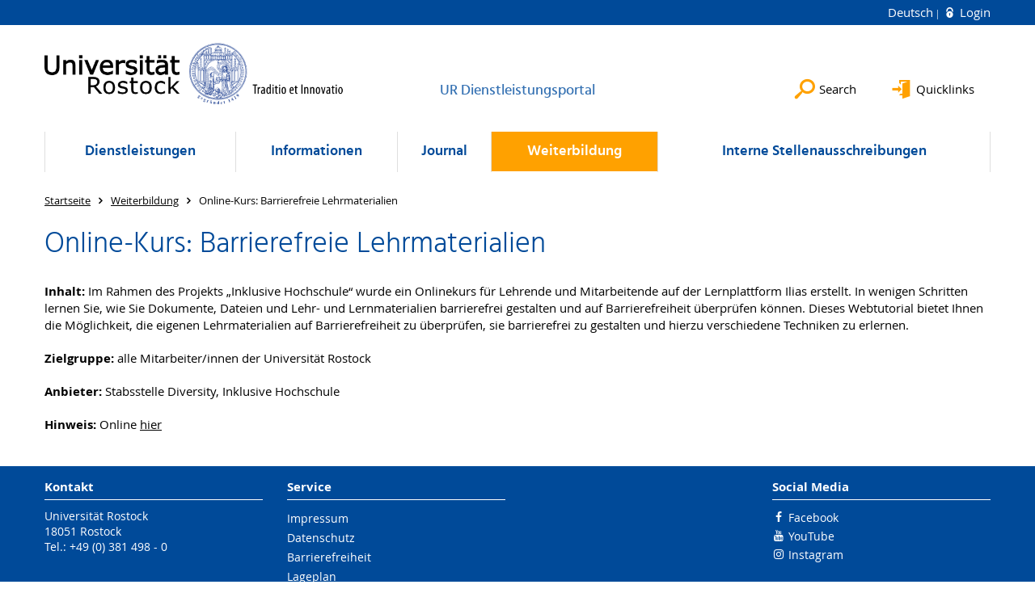

--- FILE ---
content_type: text/html; charset=utf-8
request_url: https://www.dienstleistungsportal.uni-rostock.de/en/weiterbildung/nach-anbieter/vielfalt-und-gleichstellung/texte-beschreibungen/online-kurs-barrierefreie-lehrmaterialien/
body_size: 8103
content:
<!DOCTYPE html>
<html lang="en">
<head>

<meta charset="utf-8">
<!-- 
	This website is powered by TYPO3 - inspiring people to share!
	TYPO3 is a free open source Content Management Framework initially created by Kasper Skaarhoj and licensed under GNU/GPL.
	TYPO3 is copyright 1998-2025 of Kasper Skaarhoj. Extensions are copyright of their respective owners.
	Information and contribution at https://typo3.org/
-->




<meta name="generator" content="TYPO3 CMS">
<meta name="robots" content="index,follow">
<meta name="keywords" content="Universität,Rostock">
<meta name="description" content="Universität Rostock">
<meta name="author" content="Universität Rostock">
<meta name="twitter:card" content="summary">
<meta name="revisit-after" content="7 days">
<meta name="msvalidate.01" content="9ADAC4A2329940C94C932A4FB69AF83F">
<meta name="abstract" content="Universität Rostock">


<link rel="stylesheet" href="/typo3temp/assets/themehsmv/css/import-26a22ba3b0ae18c280a10f7e027b6e4055373b1b13489baaae6641737cfb72ca.css?1762519182" media="all">


<script src="/_assets/148958ec84de2f1bdb5fa5cc04e33673/Contrib/JsLibs/modernizr.min.js?1761648044"></script>
<script src="/_assets/148958ec84de2f1bdb5fa5cc04e33673/Contrib/JsLibs/jquery-3.6.4.min.js?1761648044"></script>



<meta name="google-site-verification" content="nFObDk76jyUidPq0IRY3kDGCn9-XlQADDDdIDiJUslQ" /><title>Online-Kurs: Barrierefreie Lehrmaterialien - UR Dienstleistungsportal - University of Rostock</title>
<meta http-equiv="X-UA-Compatible" content="IE=edge">
<meta name="viewport" content="width=device-width, initial-scale=1.0, user-scalable=yes"><script type="text/javascript">function obscureAddMid() { document.write('@'); } function obscureAddEnd() { document.write('.'); }</script><style>
.ppp-accordion-wrap {
	margin-bottom: 10px;
}
.ppp-related-list__header h4 {
	display: inline;
}
.ppp-related-list__header a.button {
	display: inline;
	margin-left: 10px;
}
</style>
<link rel="canonical" href="https://www.dienstleistungsportal.uni-rostock.de/en/weiterbildung/nach-anbieter/vielfalt-und-gleichstellung/texte-beschreibungen/online-kurs-barrierefreie-lehrmaterialien/"/>
</head>
<body id="page-164415" class="">
<a class="skip-to-content-link button" href="#main" title="Skip to main content">
	Skip to main content
</a>
<a class="skip-to-content-link button" href="#footer" title="Skip to footer">
	Skip to footer
</a>


<div class="topbar" role="navigation" aria-label="Meta">
	<div class="topbar__wrapper">
		<div class="grid">
			<div class="grid__column grid__column--xs-12">
				<div>
					
						
							<a href="/weiterbildung/nach-anbieter/vielfalt-und-gleichstellung/texte-beschreibungen/online-kurs-barrierefreie-lehrmaterialien/" title="Deutsch" hreflang="de-DE">
								Deutsch
							</a>
						
					
						
					

					
							
									
										<a class="login-link" title="Login on this page" href="/en/login/?redirect_url=%2Fen%2Fweiterbildung%2Fnach-anbieter%2Fvielfalt-und-gleichstellung%2Ftexte-beschreibungen%2Fonline-kurs-barrierefreie-lehrmaterialien%2F&amp;cHash=0e50505daf8fddeda8d9925d89ce1f1e">
											Login
										</a>
									
								
						

				</div>
			</div>
		</div>
	</div>
</div>


<div id="quicklinks" tabindex="0" class="navigation-slidecontainer navigation-slidecontainer--quicklinks">
			<div class="navigation-slidecontainer__content">
				<button class="close-button navigation-slidecontainer__close" aria-label="Close"></button>
				<div class="grid">
					<div class="grid__column grid__column--md-8 grid__column--md-push-4">
	<div id="c1476817" class="grid csc-frame csc-frame-default csc-frame--type-b13-2cols-with-header-container">
		
    <div class="grid__column grid__column--md-6">
        
            
                
<div id="c928565" class="csc-frame csc-frame-default frame-type-text frame-layout-0"><p><a href="https://lsf.uni-rostock.de/qisserver/rds?state=user&amp;type=0&amp;category=auth.redirect" target="_blank" class="external-link" title="Öffnet internen Link" rel="noreferrer">LSF</a></p></div>



            
        
            
                
<div id="c1695125" class="csc-frame csc-frame-default frame-type-text frame-layout-0"><p><a href="https://lsf.uni-rostock.de/qisserver/rds?state=change&amp;type=5&amp;moduleParameter=personSearch&amp;nextdir=change&amp;next=search.vm&amp;subdir=person&amp;_form=display&amp;clean=y&amp;category=person.search&amp;navigationPosition=membersCsearchMembersLsf&amp;breadcrumb=searchMembers&amp;topitem=members&amp;subitem=searchMembersLsf" target="_blank" title="Öffnet internen Link" class="external-link" rel="noreferrer">Personensuche im LSF</a></p></div>



            
        
            
                
<div id="c928657" class="csc-frame csc-frame-default frame-type-text frame-layout-0"><p><a href="https://fsv.uni-rostock.de/qisserver/rds?state=user&amp;type=0&amp;category=auth.logout" target="_blank" class="external-link" title="Öffnet internen Link" rel="noreferrer">QIS FSV</a></p></div>



            
        
            
                
<div id="c928661" class="csc-frame csc-frame-default frame-type-text frame-layout-0"><p><a href="https://www80.prozessplattform.de/uni-rostock/apps/v3.1.10/login.html" target="_blank" title="Öffnet internen Link" class="external-link" rel="noreferrer">PICTURE - Prozessplattform</a></p></div>



            
        
            
                
<div id="c1131159" class="csc-frame csc-frame-default frame-type-text frame-layout-0"><p><a href="http://uni-rostock.agu-hochschulen.de/index.php?id=714" target="_blank" class="external-link" title="Öffnet internen Link" rel="noreferrer">AGU-Managementsystem (AGUM)</a></p></div>



            
        
            
                
<div id="c1695127" class="csc-frame csc-frame-default frame-type-text frame-layout-0"><p><a href="https://studip.uni-rostock.de/" target="_blank" title="Öffnet internen Link" class="external-link" rel="noreferrer">Stud.IP</a></p></div>



            
        
            
                
<div id="c1696001" class="csc-frame csc-frame-default frame-type-text frame-layout-0"><p><a href="https://ilias.uni-rostock.de/ilias.php?baseClass=ilrepositorygui&amp;reloadpublic=1&amp;cmd=frameset&amp;ref_id=1" target="_blank" title="Öffnet internen Link" class="external-link" rel="noreferrer">ILIAS - Magazin</a></p></div>



            
        
            
                
<div id="c1476815" class="csc-frame csc-frame-default frame-type-text frame-layout-0"><p><a href="https://bilddatenbank.uni-rostock.de/search?p=9" target="_blank" title="Öffnet internen Link" class="external-link" rel="noreferrer">Bilddatenbank</a></p></div>



            
        
    </div>

    <div class="grid__column grid__column--md-6">
        
            
                
<div id="c1612324" class="csc-frame csc-frame-default frame-type-text frame-layout-0"><p><a href="/en/informationen/personal/meldung-arbeitsunfaehigkeit/" title="Öffnet internen Link" class="internal-link">Arbeitsunfähigkeits-, Karenz- oder Kindeserkrankungmeldung (Onlineformular)</a></p></div>



            
        
            
                
<div id="c393561" class="csc-frame csc-frame-default frame-type-text frame-layout-0"><p><a href="https://www.uni-rostock.de/stellen/" target="_blank" class="external-link" title="Öffnet internen Link">Stellenangebote</a></p></div>



            
        
            
                
<div id="c3342619" class="csc-frame csc-frame-default frame-type-text frame-layout-0"><p><a href="https://www.weiterbildungsportal.uni-rostock.de/seite/1/?s=captcha&amp;cHash=ef005fbac55865d114eb19895bd5a4bb" target="_blank" class="external-link">Weiterbildungsportal&nbsp;</a></p></div>



            
        
            
                
<div id="c1580075" class="csc-frame csc-frame-default frame-type-text frame-layout-0"><p><a href="https://uni-kleinanzeigen.uni-rostock.de/uni-kleinanzeigen.php" target="_blank" title="Öffnet internen Link" class="external-link" rel="noreferrer">Uni-Kleinanzeigen</a></p></div>



            
        
            
                
<div id="c1690387" class="csc-frame csc-frame-default frame-type-text frame-layout-0"><p><a href="/en/ur-interne-termine/ausfuehrliches-formular-termine/" title="Öffnet internen Link" class="internal-link">Neue Veranstaltung veranlassen</a></p></div>



            
        
            
                
<div id="c1690389" class="csc-frame csc-frame-default frame-type-text frame-layout-0"><p><a href="/en/ur-interne-nachrichten/ausfuehrliches-formular-nachrichten/" title="Öffnet internen Link" class="internal-link">Neue Nachricht veranlassen</a></p></div>



            
        
    </div>

	</div>

</div>
				</div>
			</div>
		</div>


	<div id="search" class="navigation-slidecontainer navigation-slidecontainer--search">
	<div class="navigation-slidecontainer__content">
		<button class="close-button navigation-slidecontainer__close" aria-label="Close"></button>
		<div class="grid">
			<div class="grid__column grid__column--md-8 grid__column--md-push-4">
				<form action="/en/suche/" enctype="multipart/form-data" method="get">
					<label class="h3-style" for="search-field">Search</label>
					<input type="text" name="tx_solr[q]" id="search-field" />
					<button class="button button--red" type="submit" name="Submit">Submit</button>
				</form>
			</div>
		</div>
	</div>
</div>




		<header class="header">
			<div class="header__content">
				
	<div class="header__top-wrapper">
		<div class="logo"><a href="https://www.uni-rostock.de/en/" class="logo-main" aria-label="Go to homepage"><img src="/_assets/907c87f83a7758bda0a4fba273a558a9/Images/rostock_logo.png" width="800" height="174"   alt="Universität Rostock" ></a></div>

		<div class="organization">
			
					
						<a href="/en/">
							<h3>UR Dienstleistungsportal</h3>
						</a>
					
				
		</div>

		<div class="header__submenu">
	<ul class="header-submenu">
		<li class="header-submenu__item"><button aria-expanded="false" aria-controls="search" data-content="search" class="header-submenu__icon header-submenu__icon--search"><span>Search</span></button></li>
		<li class="header-submenu__item"><button aria-expanded="false" aria-controls="quicklinks" data-content="quicklinks" class="header-submenu__icon header-submenu__icon--quicklinks"><span>Quicklinks</span></button></li>
	</ul>
</div>
	</div>
	<div class="mobile-toggle">
	<ul class="navigation-list navigation-list--mobile-toggle navigation-list--table">
		<li class="navigation-list__item"><button id="mobile-toggle" class="mobile-toggle__icon mobile-toggle__icon--bars">Menu</button></li>
		<li class="navigation-list__item"><button data-content="search" class="mobile-toggle__icon mobile-toggle__icon--search">Search</button></li>
		<li class="navigation-list__item"><button data-content="quicklinks" class="mobile-toggle__icon mobile-toggle__icon--quicklinks">Quicklinks</button></li>
	</ul>
</div>
	
	<nav id="nav" aria-label="Main" class="navigation">
		<ul class="navigation-list navigation-list--table navigation-list--fluid">
			
				
				
				
				
					
				

				<li class="navigation-list__item navigation-list__item--level-1" data-dropdown="true">
					
							<button aria-expanded="false">Dienstleistungen</button>
							
	<div class="navigation-list__dropdown">
		<div class="navigation-list__dropdown-content navigation-list__dropdown-content--4-columns">
			
				
						<ul class="navigation-list navigation-list--overview-link">
							
							
							<li class="navigation-list__item navigation-list__item--level-2">
								
	
			<a href="/en/serviceleistungen/portalseite-serviceleistungen/" class="navigation-list__link">Portalseite Dienstleistungen</a>
		

							</li>
						</ul>
					
			
				
						<ul class="navigation-list">
							
							
							
								<li class="navigation-list__item navigation-list__item--level-2">
									<span class="navigation-list__headline">Suche nach Dienstleistungen</span>
									<ul class="navigation-list">
										
											
											
											<li class="navigation-list__item navigation-list__item--level-3">
												
	
			<a href="/en/dienstleistungen/dienstleistungen-nach-leistungsfeld/suche/" class="navigation-list__link">Suche nach Dienstleistungen der ZUV</a>
		

											</li>
										
									</ul>
								</li>
								
						</ul>
					
			
				
						<ul class="navigation-list">
							
							
							
								<li class="navigation-list__item navigation-list__item--level-2">
									<span class="navigation-list__headline">Dienstleistungen nach Leistungsfeld</span>
									<ul class="navigation-list">
										
											
											
											<li class="navigation-list__item navigation-list__item--level-3">
												
	
			<a href="/en/dienstleistungen/dienstleistungen-nach-leistungsfeld-20/hochschulorganisation/" class="navigation-list__link">Hochschulorganisation</a>
		

											</li>
										
											
											
											<li class="navigation-list__item navigation-list__item--level-3">
												
	
			<a href="/en/dienstleistungen/studium-und-lehre/" class="navigation-list__link">Studium und Lehre</a>
		

											</li>
										
											
											
											<li class="navigation-list__item navigation-list__item--level-3">
												
	
			<a href="/en/dienstleistungen/dienstleistungen-nach-leistungsfeld-20/forschung/" class="navigation-list__link">Forschung</a>
		

											</li>
										
											
											
											<li class="navigation-list__item navigation-list__item--level-3">
												
	
			<a href="/en/dienstleistungen/dienstleistungen-nach-leistungsfeld-20/transfer-in-die-gesellschaft/" class="navigation-list__link">Transfer in die Gesellschaft</a>
		

											</li>
										
											
											
											<li class="navigation-list__item navigation-list__item--level-3">
												
	
			<a href="/en/dienstleistungen/dienstleistungen-nach-leistungsfeld-20/personal/" class="navigation-list__link">Personal</a>
		

											</li>
										
											
											
											<li class="navigation-list__item navigation-list__item--level-3">
												
	
			<a href="/en/dienstleistungen/dienstleistungen-nach-leistungsfeld-20/ressourcen/" class="navigation-list__link">Ressourcen</a>
		

											</li>
										
											
											
											<li class="navigation-list__item navigation-list__item--level-3">
												
	
			<a href="/en/dienstleistungen/dienstleistungen-nach-leistungsfeld-20/informationstechnologie-it/" class="navigation-list__link">Informationstechnologie (IT)</a>
		

											</li>
										
											
											
											<li class="navigation-list__item navigation-list__item--level-3">
												
	
			<a href="/en/dienstleistungen/dienstleistungen-nach-leistungsfeld-20/infrastruktur/" class="navigation-list__link">Infrastruktur</a>
		

											</li>
										
									</ul>
								</li>
								
						</ul>
					
			
				
						<ul class="navigation-list">
							
							
							
								<li class="navigation-list__item navigation-list__item--level-2">
									<span class="navigation-list__headline">Dienstleistungen nach Compliancebereichen</span>
									<ul class="navigation-list">
										
											
											
											<li class="navigation-list__item navigation-list__item--level-3">
												
	
			<a href="/en/dienstleistungen/dienstleistungen-nach-compliancebereichen/forschungsethik-wissenschaftliche-integritaet-und-umgang-mit-geistigem-eigentum/" class="navigation-list__link">Forschungsethik, wissenschaftliche Integrität und Umgang mit geistigem Eigentum</a>
		

											</li>
										
											
											
											<li class="navigation-list__item navigation-list__item--level-3">
												
	
			<a href="/en/dienstleistungen/dienstleistungen-nach-compliancebereichen/integritaet-und-transparenz-in-arbeitsablaeufen-und-im-geschaeftsverkehr/" class="navigation-list__link">Integrität und Transparenz in Arbeitsabläufen und im Geschäftsverkehr</a>
		

											</li>
										
											
											
											<li class="navigation-list__item navigation-list__item--level-3">
												
	
			<a href="/en/dienstleistungen/dienstleistungen-nach-compliancebereichen/schutz-von-mensch-und-umwelt/" class="navigation-list__link">Schutz von Mensch und Umwelt</a>
		

											</li>
										
											
											
											<li class="navigation-list__item navigation-list__item--level-3">
												
	
			<a href="/en/dienstleistungen/dienstleistungen-nach-compliancebereichen/arbeitsrecht-und-personalfuehrung/" class="navigation-list__link">Arbeitsrecht und Personalführung</a>
		

											</li>
										
											
											
											<li class="navigation-list__item navigation-list__item--level-3">
												
	
			<a href="/en/dienstleistungen/dienstleistungen-nach-compliancebereichen/antidiskriminierung-und-gleichstellung-umgang-mit-konflikten/" class="navigation-list__link">Antidiskriminierung und Gleichstellung, Umgang mit Konflikten</a>
		

											</li>
										
											
											
											<li class="navigation-list__item navigation-list__item--level-3">
												
	
			<a href="/en/dienstleistungen/dienstleistungen-nach-compliancebereichen/datenschutz-und-informationssicherheit/" class="navigation-list__link">Datenschutz und Informationssicherheit</a>
		

											</li>
										
									</ul>
								</li>
								
						</ul>
					
			
				
						<ul class="navigation-list">
							
							
							
								<li class="navigation-list__item navigation-list__item--level-2">
									<span class="navigation-list__headline">Dienstleistungen nach Lebenslage</span>
									<ul class="navigation-list">
										
											
											
											<li class="navigation-list__item navigation-list__item--level-3">
												
	
			<a href="/en/dienstleistungen/dienstleistungen-nach-lebenslage/neu-an-der-ur/" class="navigation-list__link">Neu an der UR</a>
		

											</li>
										
											
											
											<li class="navigation-list__item navigation-list__item--level-3">
												
	
			<a href="/en/dienstleistungen/dienstleistungen-nach-lebenslage/in-eigenen-personalangelegenheiten/" class="navigation-list__link">In eigenen Personalangelegenheiten</a>
		

											</li>
										
											
											
											<li class="navigation-list__item navigation-list__item--level-3">
												
	
			<a href="/en/dienstleistungen/dienstleistungen-nach-lebenslage/eine-organisationseinheit-leiten/" class="navigation-list__link">Eine Organisationseinheit leiten</a>
		

											</li>
										
											
											
											<li class="navigation-list__item navigation-list__item--level-3">
												
	
			<a href="/en/dienstleistungen/dienstleistungen-nach-lebenslage/mobil-arbeiten/" class="navigation-list__link">Mobil arbeiten</a>
		

											</li>
										
											
											
											<li class="navigation-list__item navigation-list__item--level-3">
												
	
			<a href="/en/dienstleistungen/dienstleistungen-nach-lebenslage/auf-dienstreise-gehen/" class="navigation-list__link">Auf Dienstreise gehen</a>
		

											</li>
										
											
											
											<li class="navigation-list__item navigation-list__item--level-3">
												
	
			<a href="/en/dienstleistungen/dienstleistungen-nach-lebenslage/sich-weiterbilden/" class="navigation-list__link">Sich weiterbilden</a>
		

											</li>
										
											
											
											<li class="navigation-list__item navigation-list__item--level-3">
												
	
			<a href="/en/dienstleistungen/dienstleistungen-nach-lebenslage/drittmittel-akquirieren-und-bewirtschaften/" class="navigation-list__link">Drittmittel akquirieren und bewirtschaften</a>
		

											</li>
										
											
											
											<li class="navigation-list__item navigation-list__item--level-3">
												
	
			<a href="/en/dienstleistungen/dienstleistungen-nach-lebenslage/neue-beschaeftigte-gewinnen/" class="navigation-list__link">Neue Beschäftigte gewinnen</a>
		

											</li>
										
											
											
											<li class="navigation-list__item navigation-list__item--level-3">
												
	
			<a href="/en/dienstleistungen/dienstleistungen-nach-lebenslage/beschaffungen-oder-beauftragungen-durchfuehren/" class="navigation-list__link">Beschaffungen oder Beauftragungen durchführen</a>
		

											</li>
										
									</ul>
								</li>
								
						</ul>
					
			
				
						<ul class="navigation-list">
							
							
							
								<li class="navigation-list__item navigation-list__item--level-2">
									<span class="navigation-list__headline">Zentrale Dienstleister</span>
									<ul class="navigation-list">
										
											
											
											<li class="navigation-list__item navigation-list__item--level-3">
												
	
			<a href="http://www.ub.uni-rostock.de/" target="_blank" class="navigation-list__link">Universitätsbibliothek (UB)</a>
		

											</li>
										
											
											
											<li class="navigation-list__item navigation-list__item--level-3">
												
	
			<a href="https://www.sprachenzentrum.uni-rostock.de/" target="_blank" class="navigation-list__link">Sprachenzentrum (SZ)</a>
		

											</li>
										
											
											
											<li class="navigation-list__item navigation-list__item--level-3">
												
	
			<a href="https://www.itmz.uni-rostock.de/service/" target="_blank" class="navigation-list__link">IT- und Medienzentrum (ITMZ)</a>
		

											</li>
										
									</ul>
								</li>
								
						</ul>
					
			
				
						<ul class="navigation-list">
							
							
							
								<li class="navigation-list__item navigation-list__item--level-2">
									<span class="navigation-list__headline">Weitere Dienstleister</span>
									<ul class="navigation-list">
										
											
											
											<li class="navigation-list__item navigation-list__item--level-3">
												
	
			<a href="https://www.servicegmbh.uni-rostock.de/" target="_blank" class="navigation-list__link">Universität Rostock Service GmbH</a>
		

											</li>
										
											
											
											<li class="navigation-list__item navigation-list__item--level-3">
												
	
			<a href="https://www.roc.uni-rostock.de/" target="www.roc.uni-rostock.de/" class="navigation-list__link">Rostocker Online Campus</a>
		

											</li>
										
									</ul>
								</li>
								
						</ul>
					
			
		</div>
	</div>

						
				</li>
			
				
				
				
				
					
				

				<li class="navigation-list__item navigation-list__item--level-1" data-dropdown="true">
					
							<button aria-expanded="false">Informationen</button>
							
	<div class="navigation-list__dropdown">
		<div class="navigation-list__dropdown-content navigation-list__dropdown-content--4-columns">
			
				
						<ul class="navigation-list navigation-list--overview-link">
							
							
							<li class="navigation-list__item navigation-list__item--level-2">
								
	
			<a href="/en/informationen/portalseite-informationen/" class="navigation-list__link">Portalseite Informationen</a>
		

							</li>
						</ul>
					
			
				
						<ul class="navigation-list">
							
							
							
								<li class="navigation-list__item navigation-list__item--level-2">
									<span class="navigation-list__headline">Hochschulorganisation</span>
									<ul class="navigation-list">
										
											
											
											<li class="navigation-list__item navigation-list__item--level-3">
												
	
			<a href="/en/informationen/hochschulorganisation/zielvereinbarungen/" class="navigation-list__link">Zielvereinbarungen</a>
		

											</li>
										
											
											
											<li class="navigation-list__item navigation-list__item--level-3">
												
	
			<a href="/en/informationen/hochschulorganisation/rechenschaftsberichte/" class="navigation-list__link">Rechenschaftsberichte</a>
		

											</li>
										
											
											
											<li class="navigation-list__item navigation-list__item--level-3">
												
	
			<a href="/en/informationen/hochschulorganisation/hochschulstatistik/" class="navigation-list__link">Hochschulstatistik</a>
		

											</li>
										
											
											
											<li class="navigation-list__item navigation-list__item--level-3">
												
	
			<a href="/en/informationen/hochschulorganisation/meldestellen-nach-hinweisgeberschutzgesetz/" class="navigation-list__link">Meldestellen nach Hinweisgeberschutzgesetz</a>
		

											</li>
										
											
											
											<li class="navigation-list__item navigation-list__item--level-3">
												
	
			<a href="/en/informationen/hochschulorganisation/vielfaltsmanagement/" class="navigation-list__link">Vielfaltsmanagement</a>
		

											</li>
										
											
											
											<li class="navigation-list__item navigation-list__item--level-3">
												
	
			<a href="/en/informationen/hochschulorganisation/befragungskonzept-der-universitaet-rostock/" class="navigation-list__link">Befragungskonzept der Universität Rostock</a>
		

											</li>
										
											
											
											<li class="navigation-list__item navigation-list__item--level-3">
												
	
			<a href="https://www.uni-rostock.de/universitaet/kommunikation-und-aktuelles/corporate-design/" class="navigation-list__link">Corporate Design</a>
		

											</li>
										
											
											
											<li class="navigation-list__item navigation-list__item--level-3">
												
	
			<a href="/en/informationen/hochschulorganisation/abkuerzungsverzeichnis-der-universitaet-rostock/" class="navigation-list__link">Abkürzungsverzeichnis der Universität Rostock</a>
		

											</li>
										
											
											
											<li class="navigation-list__item navigation-list__item--level-3">
												
	
			<a href="/en/informationen/hochschulorganisation/glossar/" class="navigation-list__link">Glossar</a>
		

											</li>
										
											
											
											<li class="navigation-list__item navigation-list__item--level-3">
												
	
			<a href="/en/informationen/hochschulorganisation/ur-interne-hotlines/" class="navigation-list__link">UR interne Hotlines</a>
		

											</li>
										
									</ul>
								</li>
								
						</ul>
					
			
				
						<ul class="navigation-list">
							
							
							
								<li class="navigation-list__item navigation-list__item--level-2">
									<span class="navigation-list__headline">Studium &amp; Lehre</span>
									<ul class="navigation-list">
										
											
											
											<li class="navigation-list__item navigation-list__item--level-3">
												
	
			<a href="https://lsf.uni-rostock.de/qisserver/rds?state=user&amp;type=8&amp;topitem=lectures&amp;breadCrumbSource=portal&amp;language=de" target="_blank" rel="noreferrer" class="navigation-list__link">Vorlesungsverzeichnis</a>
		

											</li>
										
											
											
											<li class="navigation-list__item navigation-list__item--level-3">
												
	
			<a href="/en/informationen/studium-lehre/vorlaeufige-einschreibungen/" class="navigation-list__link">Vorläufige Einschreibungen</a>
		

											</li>
										
											
											
											<li class="navigation-list__item navigation-list__item--level-3">
												
	
			<a href="/en/informationen/studium-lehre/kapazitaet-auslastung-auswertungen-zu-studium-und-lehre/" class="navigation-list__link">Kapazität, Auslastung, Auswertungen zu Studium und Lehre</a>
		

											</li>
										
											
											
											<li class="navigation-list__item navigation-list__item--level-3">
												
	
			<a href="/en/informationen/studium-lehre/nutzung-von-ki-basierten-werkzeugen/" class="navigation-list__link">Nutzung von KI-basierten Werkzeugen</a>
		

											</li>
										
									</ul>
								</li>
								
						</ul>
					
			
				
						<ul class="navigation-list">
							
							
							
								<li class="navigation-list__item navigation-list__item--level-2">
									<span class="navigation-list__headline">Forschung</span>
									<ul class="navigation-list">
										
											
											
											<li class="navigation-list__item navigation-list__item--level-3">
												
	
			<a href="/en/informationen/forschung/das-wichtigste-auf-einen-blick/" class="navigation-list__link">Das Wichtigste auf einen Blick</a>
		

											</li>
										
											
											
											<li class="navigation-list__item navigation-list__item--level-3">
												
	
			<a href="/en/informationen/weiteres/forschungsdatenbank/" class="navigation-list__link">Forschungsdatenbank</a>
		

											</li>
										
											
											
											<li class="navigation-list__item navigation-list__item--level-3">
												
	
			<a href="/en/informationen/forschung/informationen-der-drittmittelbewirtschaftung/" class="navigation-list__link">Informationen der Drittmittelbewirtschaftung</a>
		

											</li>
										
											
											
											<li class="navigation-list__item navigation-list__item--level-3">
												
	
			<a href="/en/informationen/forschung/personalkostenkalkulation/" class="navigation-list__link">Personalkostenkalkulation</a>
		

											</li>
										
											
											
											<li class="navigation-list__item navigation-list__item--level-3">
												
	
			<a href="/en/informationen/finanzen/gemeinkostensaetze/" class="navigation-list__link">Gemeinkostensätze</a>
		

											</li>
										
									</ul>
								</li>
								
						</ul>
					
			
				
						<ul class="navigation-list">
							
							
							
								<li class="navigation-list__item navigation-list__item--level-2">
									<span class="navigation-list__headline">Transfer in die Gesellschaft</span>
									<ul class="navigation-list">
										
											
											
											<li class="navigation-list__item navigation-list__item--level-3">
												
	
			<a href="/en/informationen/transfer-in-die-gesellschaft/im-umbau/" class="navigation-list__link">+++ Im Umbau +++</a>
		

											</li>
										
									</ul>
								</li>
								
						</ul>
					
			
				
						<ul class="navigation-list">
							
							
							
								<li class="navigation-list__item navigation-list__item--level-2">
									<span class="navigation-list__headline">Personal</span>
									<ul class="navigation-list">
										
											
											
											<li class="navigation-list__item navigation-list__item--level-3">
												
	
			<a href="/en/informationen/personal/meldung-arbeitsunfaehigkeit/" class="navigation-list__link">Meldung Arbeitsunfähigkeit</a>
		

											</li>
										
											
											
											<li class="navigation-list__item navigation-list__item--level-3">
												
	
			<a href="/en/informationen/personal/personalrechtliche-rundschreiben/" class="navigation-list__link">Personalrechtliche Rundschreiben</a>
		

											</li>
										
											
											
											<li class="navigation-list__item navigation-list__item--level-3">
												
	
			<a href="/en/informationen/personal/dienstvereinbarungen/" class="navigation-list__link">Dienstvereinbarungen</a>
		

											</li>
										
											
											
											<li class="navigation-list__item navigation-list__item--level-3">
												
	
			<a href="/en/corona-sonderinformationen/staff/regulations-concerning-wissenschaftszeitvertragsgesetz-wisszeitvg-1-1/" class="navigation-list__link">Regulations concerning Wissenschaftszeitvertragsgesetz (WissZeitVG)</a>
		

											</li>
										
											
											
											<li class="navigation-list__item navigation-list__item--level-3">
												
	
			<a href="/en/informationen/personal/befristete-beschaeftigungspositionen/" class="navigation-list__link">Befristete Beschäftigungspositionen</a>
		

											</li>
										
											
											
											<li class="navigation-list__item navigation-list__item--level-3">
												
	
			<a href="/en/informationen/personal/familienbuero/" class="navigation-list__link">Familienbüro</a>
		

											</li>
										
											
											
											<li class="navigation-list__item navigation-list__item--level-3">
												
	
			<a href="/en/informationen/personal/personalentwicklung/" class="navigation-list__link">Personalentwicklung</a>
		

											</li>
										
											
											
											<li class="navigation-list__item navigation-list__item--level-3">
												
	
			<a href="/en/informationen/personalangelegenheiten/berufsausbildung/" class="navigation-list__link">Berufsausbildung</a>
		

											</li>
										
											
											
											<li class="navigation-list__item navigation-list__item--level-3">
												
	
			<a href="/en/informationen/personal/beschaeftigtenbefragungen/" class="navigation-list__link">Beschäftigtenbefragungen</a>
		

											</li>
										
									</ul>
								</li>
								
						</ul>
					
			
				
						<ul class="navigation-list">
							
							
							
								<li class="navigation-list__item navigation-list__item--level-2">
									<span class="navigation-list__headline">Ressourcen</span>
									<ul class="navigation-list">
										
											
											
											<li class="navigation-list__item navigation-list__item--level-3">
												
	
			<a href="/en/informationen/finanzen/haushaltsrundschreiben/" class="navigation-list__link">Haushaltsrundschreiben</a>
		

											</li>
										
											
											
											<li class="navigation-list__item navigation-list__item--level-3">
												
	
			<a href="/en/informationen/finanzen/bank-und-steuerdaten-der-ur/" class="navigation-list__link">Bank- und Steuerdaten der UR</a>
		

											</li>
										
											
											
											<li class="navigation-list__item navigation-list__item--level-3">
												
	
			<a href="/en/informationen/finanzen/landeshaushaltsrecht/" class="navigation-list__link">Landeshaushaltsrecht</a>
		

											</li>
										
											
											
											<li class="navigation-list__item navigation-list__item--level-3">
												
	
			<a href="/en/informationen/zahlen-daten-fakten/ausstattungs-kosten-und-leistungsvergleich-akl/" class="navigation-list__link">Ausstattungs-, Kosten- und Leistungsvergleich (AKL)</a>
		

											</li>
										
											
											
											<li class="navigation-list__item navigation-list__item--level-3">
												
	
			<a href="/en/informationen/finanzen/koa-kst-und-ktr-verzeichnisse/" class="navigation-list__link">KOA-, KST- und KTR-Verzeichnisse</a>
		

											</li>
										
											
											
											<li class="navigation-list__item navigation-list__item--level-3">
												
	
			<a href="/en/informationen/finanzen/kosten-und-leistungsrechnung-klr-leistungsorientierte-mittelverteilung-lom/" class="navigation-list__link">Kosten- und Leistungsrechnung (KLR), Leistungsorientierte Mittelverteilung (LOM)</a>
		

											</li>
										
											
											
											<li class="navigation-list__item navigation-list__item--level-3">
												
	
			<a href="/en/informationen/finanzen/beschaffung/" class="navigation-list__link">Beschaffung</a>
		

											</li>
										
											
											
											<li class="navigation-list__item navigation-list__item--level-3">
												
	
			<a href="https://uni-kleinanzeigen.uni-rostock.de/uni-kleinanzeigen.php" target="_blank" rel="noreferrer" class="navigation-list__link">Uni-Kleinanzeigen</a>
		

											</li>
										
											
											
											<li class="navigation-list__item navigation-list__item--level-3">
												
	
			<a href="https://www.asta-rostock.de/ausleihen/" target="_blank" rel="noreferrer" class="navigation-list__link">Gegenstände beim ASta ausleihen</a>
		

											</li>
										
											
											
											<li class="navigation-list__item navigation-list__item--level-3">
												
	
			<a href="/en/informationen/it-infrastruktur/gema-gebuehren/" class="navigation-list__link">GEMA Gebühren</a>
		

											</li>
										
											
											
											<li class="navigation-list__item navigation-list__item--level-3">
												
	
			<a href="/en/informationen/finanzen/aenderung-der-umsatzbesteuerung-2b-ustg/" class="navigation-list__link">Änderung der Umsatzbesteuerung § 2b UStG</a>
		

											</li>
										
									</ul>
								</li>
								
						</ul>
					
			
				
						<ul class="navigation-list">
							
							
							
								<li class="navigation-list__item navigation-list__item--level-2">
									<span class="navigation-list__headline">IT</span>
									<ul class="navigation-list">
										
											
											
											<li class="navigation-list__item navigation-list__item--level-3">
												
	
			<a href="/en/corona-sonderinformationen/digital-works/it-security-recommendations/" class="navigation-list__link">IT security recommendations</a>
		

											</li>
										
											
											
											<li class="navigation-list__item navigation-list__item--level-3">
												
	
			<a href="/en/informationen/it/digilandkarte-1/" class="navigation-list__link">DigiLandkarte</a>
		

											</li>
										
											
											
											<li class="navigation-list__item navigation-list__item--level-3">
												
	
			<a href="/en/informationen/it/it-anwendungen-der-verwaltung/" class="navigation-list__link">IT-Anwendungen der Verwaltung</a>
		

											</li>
										
											
											
											<li class="navigation-list__item navigation-list__item--level-3">
												
	
			<a href="/en/corona-sonderinformationen/it-infrastruktur/chat-server/" class="navigation-list__link">Chat-Server</a>
		

											</li>
										
											
											
											<li class="navigation-list__item navigation-list__item--level-3">
												
	
			<a href="/en/informationen/it/informationen-zu-gema-gebuehren-an-der-ur/" class="navigation-list__link">Informationen zu GEMA Gebühren an der UR</a>
		

											</li>
										
											
											
											<li class="navigation-list__item navigation-list__item--level-3">
												
	
			<a href="/en/corona-sonderinformationen/it/telephone-system/" class="navigation-list__link">Telephone system</a>
		

											</li>
										
											
											
											<li class="navigation-list__item navigation-list__item--level-3">
												
	
			<a href="/en/corona-sonderinformationen/it/video-and-telephone-conferences/" class="navigation-list__link">Video and telephone conferences</a>
		

											</li>
										
											
											
											<li class="navigation-list__item navigation-list__item--level-3">
												
	
			<a href="/en/corona-sonderinformationen/it/online-services/" class="navigation-list__link">Online services</a>
		

											</li>
										
									</ul>
								</li>
								
						</ul>
					
			
				
						<ul class="navigation-list">
							
							
							
								<li class="navigation-list__item navigation-list__item--level-2">
									<span class="navigation-list__headline">Infrastruktur</span>
									<ul class="navigation-list">
										
											
											
											<li class="navigation-list__item navigation-list__item--level-3">
												
	
			<a href="/en/informationen/liegenschaften/flaechenbericht-und-uebersichtslageplaene/" class="navigation-list__link">Flächenbericht und Übersichtslagepläne</a>
		

											</li>
										
											
											
											<li class="navigation-list__item navigation-list__item--level-3">
												
	
			<a href="/en/informationen/liegenschaften/bauliche-entwicklungsplanung-der-universitaet-rostock/" class="navigation-list__link">Bauliche Entwicklungsplanung der Universität Rostock</a>
		

											</li>
										
											
											
											<li class="navigation-list__item navigation-list__item--level-3">
												
	
			<a href="/en/informationen/liegenschaften/aktuelles-baugeschehen/" class="navigation-list__link">Aktuelles Baugeschehen</a>
		

											</li>
										
											
											
											<li class="navigation-list__item navigation-list__item--level-3">
												
	
			<a href="/en/informationen/liegenschaften/hausrechtsverantwortliche-personen-an-der-universitaet-rostock/" class="navigation-list__link">Hausrechtsverantwortliche Personen an der Universität Rostock</a>
		

											</li>
										
											
											
											<li class="navigation-list__item navigation-list__item--level-3">
												
	
			<a href="/en/informationen/liegenschaften/dienstrad-an-der-ur-nutzen/" class="navigation-list__link">Dienstrad an der UR nutzen</a>
		

											</li>
										
									</ul>
								</li>
								
						</ul>
					
			
		</div>
	</div>

						
				</li>
			
				
				
				
				
					
				

				<li class="navigation-list__item navigation-list__item--level-1" data-dropdown="true">
					
							<button aria-expanded="false">Journal</button>
							
	<div class="navigation-list__dropdown">
		<div class="navigation-list__dropdown-content navigation-list__dropdown-content--4-columns">
			
				
						<ul class="navigation-list navigation-list--overview-link">
							
							
							<li class="navigation-list__item navigation-list__item--level-2">
								
	
			<a href="/en/journal/portalseite-journal/" class="navigation-list__link">Portalseite Journal</a>
		

							</li>
						</ul>
					
			
				
						<ul class="navigation-list">
							
							
							
								<li class="navigation-list__item navigation-list__item--level-2">
									<span class="navigation-list__headline">UR Strategie 2030</span>
									<ul class="navigation-list">
										
											
											
											<li class="navigation-list__item navigation-list__item--level-3">
												
	
			<a href="/en/journal/ur-strategie-2030/ur-strategie-2030-allgemein/" class="navigation-list__link">UR Strategie 2030 allgemein</a>
		

											</li>
										
											
											
											<li class="navigation-list__item navigation-list__item--level-3">
												
	
			<a href="/en/journal/themenfeld-studium-und-lehre/" class="navigation-list__link">Themenfeld Studium und Lehre</a>
		

											</li>
										
											
											
											<li class="navigation-list__item navigation-list__item--level-3">
												
	
			<a href="/en/journal/ur-strategie-2030/themenfeld-forschung/" class="navigation-list__link">Themenfeld Forschung</a>
		

											</li>
										
											
											
											<li class="navigation-list__item navigation-list__item--level-3">
												
	
			<a href="/en/journal/ur-strategie-2030/themenfeld-transfer/third-mission/" class="navigation-list__link">Themenfeld Transfer in die Gesellschaft</a>
		

											</li>
										
											
											
											<li class="navigation-list__item navigation-list__item--level-3">
												
	
			<a href="/en/journal/ur-strategie-2023/themenfeld-wissenschaftsunterstuetzung/" class="navigation-list__link">Themenfeld Wissenschaftsunterstützung</a>
		

											</li>
										
									</ul>
								</li>
								
						</ul>
					
			
				
						<ul class="navigation-list">
							
							
							
								<li class="navigation-list__item navigation-list__item--level-2">
									<span class="navigation-list__headline">Akademische Gremien</span>
									<ul class="navigation-list">
										
											
											
											<li class="navigation-list__item navigation-list__item--level-3">
												
	
			<a href="http://www.uni-rostock.de/universitaet/organisation/gremien/universitaetsrat/" target="_blank" class="navigation-list__link">Universitätsrat</a>
		

											</li>
										
											
											
											<li class="navigation-list__item navigation-list__item--level-3">
												
	
			<a href="http://www.uni-rostock.de/universitaet/organisation/gremien/konzil/" target="_blank" class="navigation-list__link">Konzil</a>
		

											</li>
										
											
											
											<li class="navigation-list__item navigation-list__item--level-3">
												
	
			<a href="https://www.uni-rostock.de/universitaet/organisation/gremien/akademischer-senat-1/" target="_blank" class="navigation-list__link">Akademischer Senat</a>
		

											</li>
										
											
											
											<li class="navigation-list__item navigation-list__item--level-3">
												
	
			<a href="https://www.uni-rostock.de/universitaet/organisation/gremien/konzil/denkwerkstatt-konzil/" target="_blank" class="navigation-list__link">Denkwerkstatt</a>
		

											</li>
										
									</ul>
								</li>
								
						</ul>
					
			
				
						<ul class="navigation-list">
							
							
							
								<li class="navigation-list__item navigation-list__item--level-2">
									<span class="navigation-list__headline">Strategische Vorhaben</span>
									<ul class="navigation-list">
										
											
											
											<li class="navigation-list__item navigation-list__item--level-3">
												
	
			<a href="/en/journal/aus-der-zuv/entwicklungsvorhaben-cms-/-dms/" class="navigation-list__link">Entwicklungsvorhaben CMS / DMS</a>
		

											</li>
										
											
											
											<li class="navigation-list__item navigation-list__item--level-3">
												
	
			<a href="/en/journal/aus-der-zuv/agile-hochschulorganisation/" class="navigation-list__link">Agile Hochschulorganisation</a>
		

											</li>
										
											
											
											<li class="navigation-list__item navigation-list__item--level-3">
												
	
			<a href="/en/journal/aus-der-zuv/open-access-strategie-des-landes/" class="navigation-list__link">Open-Access-Strategie des Landes</a>
		

											</li>
										
									</ul>
								</li>
								
						</ul>
					
			
				
						<ul class="navigation-list">
							
							
							
								<li class="navigation-list__item navigation-list__item--level-2">
									<span class="navigation-list__headline">Miteinander an der UR</span>
									<ul class="navigation-list">
										
											
											
											<li class="navigation-list__item navigation-list__item--level-3">
												
	
			<a href="/en/journal/aus-dem-rektorat/hochschulpolitik/" class="navigation-list__link">Hochschulpolitik</a>
		

											</li>
										
											
											
											<li class="navigation-list__item navigation-list__item--level-3">
												
	
			<a href="/en/journal/aus-der-zuv/personalfragen/" class="navigation-list__link">Personalfragen</a>
		

											</li>
										
											
											
											<li class="navigation-list__item navigation-list__item--level-3">
												
	
			<a href="/en/journal/aus-dem-rektorat/energiesparmassnahmen2022/2023/" class="navigation-list__link">Energiesparmaßnahmen 2022/23</a>
		

											</li>
										
											
											
											<li class="navigation-list__item navigation-list__item--level-3">
												
	
			<a href="/en/journal/aus-dem-rektorat/jubilaeumsjahr/" class="navigation-list__link">Jubiläumsjahr 2019</a>
		

											</li>
										
									</ul>
								</li>
								
						</ul>
					
			
		</div>
	</div>

						
				</li>
			
				
				
				
					
				
				
					
				

				<li class="navigation-list__item navigation-list__item--level-1 navigation-list__item--active" data-dropdown="true">
					
							<button aria-expanded="false">Weiterbildung</button>
							
	<div class="navigation-list__dropdown">
		<div class="navigation-list__dropdown-content navigation-list__dropdown-content--4-columns">
			
				
						<ul class="navigation-list navigation-list--overview-link">
							
							
							<li class="navigation-list__item navigation-list__item--level-2">
								
	
			<a href="https://www.weiterbildungsportal.uni-rostock.de/" target="_blank" class="navigation-list__link">Hier geht es zum Weiterbildungsportal für Beschäftigte der Universität Rostock</a>
		

							</li>
						</ul>
					
			
				
						<ul class="navigation-list">
							
							
							
									<li class="navigation-list__item navigation-list__item--level-2">
										
	
			<a href="https://www.weiterbildungsportal.uni-rostock.de/" target="_blank" class="navigation-list__link">Weiterbildungsportal für Beschäftigte der Universität Rostock</a>
		

									</li>
								
						</ul>
					
			
		</div>
	</div>

						
				</li>
			
				
				
				
				
					
				

				<li class="navigation-list__item navigation-list__item--level-1" data-dropdown="true">
					
							<button aria-expanded="false">Interne Stellenausschreibungen</button>
							
	<div class="navigation-list__dropdown">
		<div class="navigation-list__dropdown-content navigation-list__dropdown-content--4-columns">
			
				
						<ul class="navigation-list navigation-list--overview-link">
							
							
							<li class="navigation-list__item navigation-list__item--level-2">
								
	
			<a href="/en/glossar/portalseite-glossar/" class="navigation-list__link">Portalseite Interne Stellenausschreibungen</a>
		

							</li>
						</ul>
					
			
				
						<ul class="navigation-list">
							
							
							
									<li class="navigation-list__item navigation-list__item--level-2">
										
	
			<a href="/en/login/?pageId=173827&amp;return_url=%2Fen%2Finterne-stellenausschreibungen%2Finterne-stellenausschreibungen%2F&amp;cHash=d9f3dea9f8e063859268ec4ebf533545" class="navigation-list__link">
				Interne Stellenausschreibungen
				<span class="icon-protected"></span>
			</a>
		

									</li>
								
						</ul>
					
			
		</div>
	</div>

						
				</li>
			
		</ul>
	</nav>







			</div>
		</header>
	




	
		<div class="container" role="navigation" aria-label="Breadcrumb"><ul class="breadcrumb"><li class="breadcrumb__item"><a href="/en/"><span>Startseite</span></a></li><li class="breadcrumb__item"><a href="https://www.weiterbildungsportal.uni-rostock.de/" target="_blank"><span>Weiterbildung</span></a></li><li class="breadcrumb__item"><span>Online-Kurs: Barrierefreie Lehrmaterialien</span></li></ul></div>
	


<!--TYPO3SEARCH_begin-->

		<div class="container">
			
		<main id="main" class="main-content">
<div id="c1579235" class="csc-frame csc-frame-default frame-type-text frame-layout-0"><div class="csc-header"><h1 class="">
				Online-Kurs: Barrierefreie Lehrmaterialien 
			</h1></div><p><strong>Inhalt: </strong>Im Rahmen des Projekts „Inklusive Hochschule“ wurde ein Onlinekurs für Lehrende und Mitarbeitende auf der Lernplattform Ilias erstellt. In wenigen Schritten lernen Sie, wie Sie Dokumente, Dateien und Lehr- und Lernmaterialien barrierefrei gestalten und auf Barrierefreiheit überprüfen können. Dieses Webtutorial bietet Ihnen die Möglichkeit, die eigenen Lehrmaterialien auf Barrierefreiheit zu überprüfen, sie barrierefrei zu gestalten und hierzu verschiedene Techniken zu erlernen.</p><p><strong>Zielgruppe:</strong> alle Mitarbeiter/innen der Universität Rostock</p><p><strong>Anbieter: </strong>Stabsstelle Diversity, Inklusive Hochschule</p><p><strong>Hinweis:</strong> Online <a href="https://www.uni-rostock.de/universitaet/vielfalt-und-gleichstellung/inklusive-universitaet/inklusive-hochschule/online-kurs/" target="_blank" title="Öffnet internen Link" class="external-link">hier</a><br> &nbsp;</p></div>


</main>
	
		</div>
	
<!--TYPO3SEARCH_end-->

<footer id="footer" class="footer footer--padding-bottom">
	<div class="footer-column footer-column--dark">
		<div class="footer__content-wrapper">

			<div class="grid">
				<div class="grid__column grid__column--xs-12 grid__column--sm-12 grid__column--md-9">
					
	<div id="c337431" class="grid csc-frame csc-frame-default csc-frame--type-b13-3cols-with-header-container">
		
    <div class="grid__column grid__column--md-4">
        
            
                
<div id="c337429" class="csc-frame csc-frame-default frame-type-text frame-layout-0"><div class="csc-header"><h4 class="">
				Kontakt
			</h4></div><p>Universität Rostock<br>18051 Rostock<br>Tel.: +49 (0) 381 498 - 0  </p></div>



            
        
    </div>
    <div class="grid__column grid__column--md-4">
        
            
                
<div id="c337427" class="csc-frame csc-frame-default frame-type-menu_subpages frame-layout-0"><div class="csc-header"><h4 class="">
				Service
			</h4></div><ul class="csc-menu"><li><a href="/en/footer/impressum/" title="Impressum"><span>Impressum</span></a></li><li><a href="/en/footer/datenschutz/" title="Datenschutz"><span>Datenschutz</span></a></li><li><a href="/en/footer/barrierefreiheit/" title="Barrierefreiheit"><span>Barrierefreiheit</span></a></li><li><a href="/en/footer/lageplan/" title="Lageplan"><span>Lageplan</span></a></li></ul></div>



            
        
    </div>

    <div class="grid__column grid__column--md-4">
        
    </div>

	</div>


				</div>
				<div class="grid__column grid__column--xs-12 grid__column--sm-12 grid__column--md-3">
					
	<h4>Social Media</h4>
	<ul class="socialmedia-list">
		
			<li class="socialmedia-list__item">
				<a class="social-link social-link--facebook" title="Facebook" target="_blank" href="https://www.facebook.com/universitaet.rostock/">Facebook</a>
			</li>
		
		
		
		
		
			<li class="socialmedia-list__item">
				<a class="social-link social-link--youtube" title="YouTube" target="_blank" href="https://www.youtube.com/user/unirostock/">YouTube</a>
			</li>
		
		
			<li class="socialmedia-list__item">
				<a class="social-link social-link--instagram" title="Instagram" target="_blank" href="https://www.instagram.com/unirostock/">Instagram</a>
			</li>
		
		
	</ul>

				</div>
			</div>

			<div class="footer-bottom">
				<div class="footer-bottom__copyright">
					<p>&copy;&nbsp;2025&nbsp; Universität Rostock</p>
				</div>
			</div>

		</div>
	</div>
</footer>


	
		<div role="navigation" aria-label="To top">
			<button id="scrollTop" class="scrollTop scrollTop--align-right" title="back to top">back to top</button>
		</div>
<script src="/_assets/148958ec84de2f1bdb5fa5cc04e33673/JavaScript/facet_daterange_controller.js?1761648044"></script>
<script src="/_assets/948410ace0dfa9ad00627133d9ca8a23/JavaScript/Powermail/Form.min.js?1760518844" defer="defer"></script>
<script src="/_assets/148958ec84de2f1bdb5fa5cc04e33673/JavaScript/Helper.js?1761648044"></script>
<script src="/_assets/148958ec84de2f1bdb5fa5cc04e33673/JavaScript/main-menu.js?1761648044"></script>
<script src="/_assets/148958ec84de2f1bdb5fa5cc04e33673/JavaScript/header-submenu.js?1761648044"></script>
<script src="/_assets/148958ec84de2f1bdb5fa5cc04e33673/JavaScript/SearchFilterController.js?1761648044"></script>
<script src="/_assets/148958ec84de2f1bdb5fa5cc04e33673/JavaScript/VideoController.js?1761648044"></script>
<script src="/_assets/148958ec84de2f1bdb5fa5cc04e33673/JavaScript/jquery.accordion.js?1763459096"></script>
<script src="/_assets/148958ec84de2f1bdb5fa5cc04e33673/JavaScript/slick.min.js?1761648044"></script>
<script src="/_assets/148958ec84de2f1bdb5fa5cc04e33673/JavaScript/jquery.touchSwipe.min.js?1761648044"></script>
<script src="/_assets/148958ec84de2f1bdb5fa5cc04e33673/JavaScript/jquery.magnific-popup.min.js?1761648044"></script>
<script src="/_assets/148958ec84de2f1bdb5fa5cc04e33673/JavaScript/lightbox-init.js?1761648044"></script>
<script src="/_assets/148958ec84de2f1bdb5fa5cc04e33673/JavaScript/scroll-top.js?1761648044"></script>


</body>
</html>